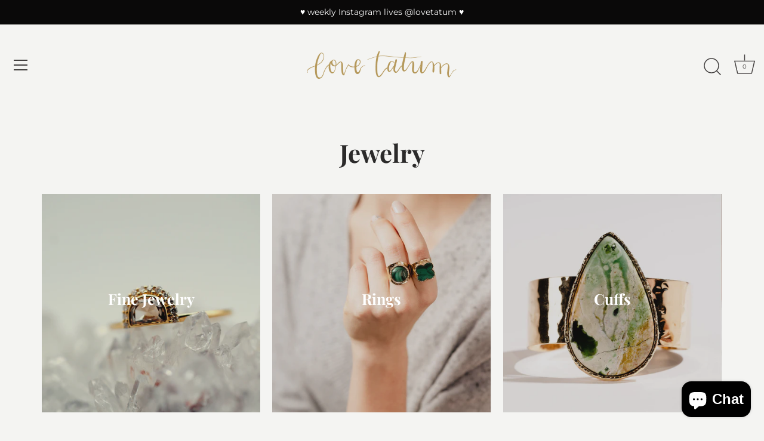

--- FILE ---
content_type: application/x-javascript; charset=utf-8
request_url: https://bundler.nice-team.net/app/shop/status/lovetatum-jewelry.myshopify.com.js?1769101908
body_size: -184
content:
var bundler_settings_updated='1714250245';